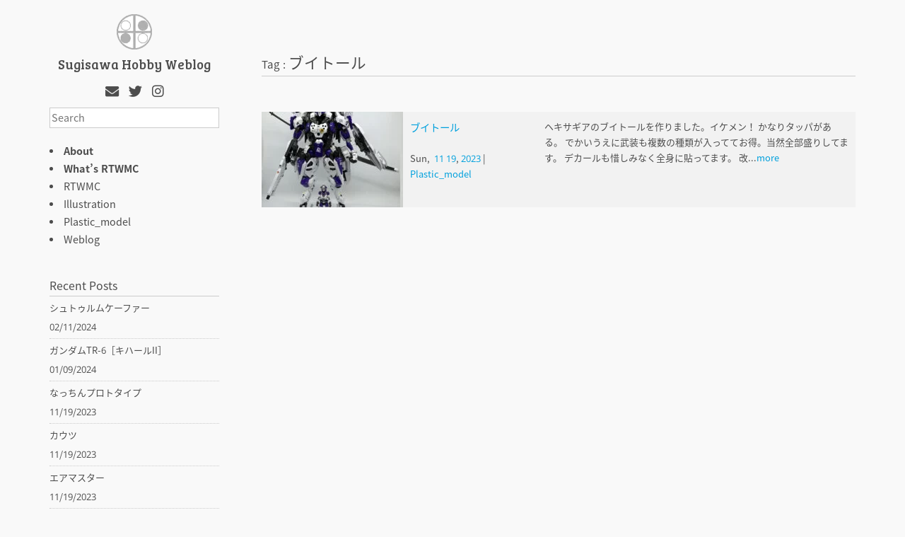

--- FILE ---
content_type: text/html; charset=UTF-8
request_url: https://rtwmc.com/tag/%E3%83%96%E3%82%A4%E3%83%88%E3%83%BC%E3%83%AB/
body_size: 9885
content:
<!DOCTYPE html>
<html dir="ltr" lang="ja" prefix="og: https://ogp.me/ns#" class="no-js">
<head>
<!-- Google Tag Manager --> 
<script>(function(w,d,s,l,i){w[l]=w[l]||[];w[l].push({'gtm.start':
new Date().getTime(),event:'gtm.js'});var f=d.getElementsByTagName(s)[0],
j=d.createElement(s),dl=l!='dataLayer'?'&l='+l:'';j.async=true;j.src=
'https://www.googletagmanager.com/gtm.js?id='+i+dl;f.parentNode.insertBefore(j,f);
})(window,document,'script','dataLayer','GTM-WK4TBSM');</script> 
<!-- End Google Tag Manager -->
<meta charset="UTF-8">
<meta name="viewport" content="width=device-width, initial-scale=1">
<meta name="apple-mobile-web-app-title" content="Sugisawa Hobby Weblog">

	
<meta name="format-detection" content="telephone=no">
<meta http-equiv="X-UA-Compatible" content="IE=edge">
<meta name="p:domain_verify" content="980e2f4a586709e05825875527a7741d"/>
<title>ブイトール | Sugisawa Hobby Weblog</title>

		<!-- All in One SEO 4.9.3 - aioseo.com -->
	<meta name="robots" content="max-image-preview:large" />
	<link rel="canonical" href="https://rtwmc.com/tag/%e3%83%96%e3%82%a4%e3%83%88%e3%83%bc%e3%83%ab/" />
	<meta name="generator" content="All in One SEO (AIOSEO) 4.9.3" />
		<script type="application/ld+json" class="aioseo-schema">
			{"@context":"https:\/\/schema.org","@graph":[{"@type":"BreadcrumbList","@id":"https:\/\/rtwmc.com\/tag\/%E3%83%96%E3%82%A4%E3%83%88%E3%83%BC%E3%83%AB\/#breadcrumblist","itemListElement":[{"@type":"ListItem","@id":"https:\/\/rtwmc.com#listItem","position":1,"name":"Home","item":"https:\/\/rtwmc.com","nextItem":{"@type":"ListItem","@id":"https:\/\/rtwmc.com\/tag\/%e3%83%96%e3%82%a4%e3%83%88%e3%83%bc%e3%83%ab\/#listItem","name":"\u30d6\u30a4\u30c8\u30fc\u30eb"}},{"@type":"ListItem","@id":"https:\/\/rtwmc.com\/tag\/%e3%83%96%e3%82%a4%e3%83%88%e3%83%bc%e3%83%ab\/#listItem","position":2,"name":"\u30d6\u30a4\u30c8\u30fc\u30eb","previousItem":{"@type":"ListItem","@id":"https:\/\/rtwmc.com#listItem","name":"Home"}}]},{"@type":"CollectionPage","@id":"https:\/\/rtwmc.com\/tag\/%E3%83%96%E3%82%A4%E3%83%88%E3%83%BC%E3%83%AB\/#collectionpage","url":"https:\/\/rtwmc.com\/tag\/%E3%83%96%E3%82%A4%E3%83%88%E3%83%BC%E3%83%AB\/","name":"\u30d6\u30a4\u30c8\u30fc\u30eb | Sugisawa Hobby Weblog","inLanguage":"ja","isPartOf":{"@id":"https:\/\/rtwmc.com\/#website"},"breadcrumb":{"@id":"https:\/\/rtwmc.com\/tag\/%E3%83%96%E3%82%A4%E3%83%88%E3%83%BC%E3%83%AB\/#breadcrumblist"}},{"@type":"Person","@id":"https:\/\/rtwmc.com\/#person","name":"sugisawa","image":{"@type":"ImageObject","@id":"https:\/\/rtwmc.com\/tag\/%E3%83%96%E3%82%A4%E3%83%88%E3%83%BC%E3%83%AB\/#personImage","url":"https:\/\/secure.gravatar.com\/avatar\/a873d50e3571fc0087856b03002358f59df1ada649f2be3993f024925b3a96a8?s=96&d=mm&r=g","width":96,"height":96,"caption":"sugisawa"}},{"@type":"WebSite","@id":"https:\/\/rtwmc.com\/#website","url":"https:\/\/rtwmc.com\/","name":"Sugisawa Hobby Weblog","description":"\u5f53\u30b5\u30a4\u30c8\u306f\u30b9\u30ae\u30b5\u30ef\u30e4\u30b9\u30c8\u306e\u8da3\u5473\u306e\u30a6\u30a7\u30d6\u30ed\u30b0\u3067\u3059\u3002\u30a4\u30e9\u30b9\u30c8\u3001\u6a21\u578b\u3001\u5c0f\u8aac\u306a\u3069\u3092\u6295\u7a3f\u3057\u3066\u3044\u304d\u307e\u3059\u3002","inLanguage":"ja","publisher":{"@id":"https:\/\/rtwmc.com\/#person"}}]}
		</script>
		<!-- All in One SEO -->

<link rel="alternate" type="application/rss+xml" title="Sugisawa Hobby Weblog &raquo; ブイトール タグのフィード" href="https://rtwmc.com/tag/%e3%83%96%e3%82%a4%e3%83%88%e3%83%bc%e3%83%ab/feed/" />
<style id='wp-img-auto-sizes-contain-inline-css' type='text/css'>
img:is([sizes=auto i],[sizes^="auto," i]){contain-intrinsic-size:3000px 1500px}
/*# sourceURL=wp-img-auto-sizes-contain-inline-css */
</style>
<style id='wp-emoji-styles-inline-css' type='text/css'>

	img.wp-smiley, img.emoji {
		display: inline !important;
		border: none !important;
		box-shadow: none !important;
		height: 1em !important;
		width: 1em !important;
		margin: 0 0.07em !important;
		vertical-align: -0.1em !important;
		background: none !important;
		padding: 0 !important;
	}
/*# sourceURL=wp-emoji-styles-inline-css */
</style>
<style id='wp-block-library-inline-css' type='text/css'>
:root{--wp-block-synced-color:#7a00df;--wp-block-synced-color--rgb:122,0,223;--wp-bound-block-color:var(--wp-block-synced-color);--wp-editor-canvas-background:#ddd;--wp-admin-theme-color:#007cba;--wp-admin-theme-color--rgb:0,124,186;--wp-admin-theme-color-darker-10:#006ba1;--wp-admin-theme-color-darker-10--rgb:0,107,160.5;--wp-admin-theme-color-darker-20:#005a87;--wp-admin-theme-color-darker-20--rgb:0,90,135;--wp-admin-border-width-focus:2px}@media (min-resolution:192dpi){:root{--wp-admin-border-width-focus:1.5px}}.wp-element-button{cursor:pointer}:root .has-very-light-gray-background-color{background-color:#eee}:root .has-very-dark-gray-background-color{background-color:#313131}:root .has-very-light-gray-color{color:#eee}:root .has-very-dark-gray-color{color:#313131}:root .has-vivid-green-cyan-to-vivid-cyan-blue-gradient-background{background:linear-gradient(135deg,#00d084,#0693e3)}:root .has-purple-crush-gradient-background{background:linear-gradient(135deg,#34e2e4,#4721fb 50%,#ab1dfe)}:root .has-hazy-dawn-gradient-background{background:linear-gradient(135deg,#faaca8,#dad0ec)}:root .has-subdued-olive-gradient-background{background:linear-gradient(135deg,#fafae1,#67a671)}:root .has-atomic-cream-gradient-background{background:linear-gradient(135deg,#fdd79a,#004a59)}:root .has-nightshade-gradient-background{background:linear-gradient(135deg,#330968,#31cdcf)}:root .has-midnight-gradient-background{background:linear-gradient(135deg,#020381,#2874fc)}:root{--wp--preset--font-size--normal:16px;--wp--preset--font-size--huge:42px}.has-regular-font-size{font-size:1em}.has-larger-font-size{font-size:2.625em}.has-normal-font-size{font-size:var(--wp--preset--font-size--normal)}.has-huge-font-size{font-size:var(--wp--preset--font-size--huge)}.has-text-align-center{text-align:center}.has-text-align-left{text-align:left}.has-text-align-right{text-align:right}.has-fit-text{white-space:nowrap!important}#end-resizable-editor-section{display:none}.aligncenter{clear:both}.items-justified-left{justify-content:flex-start}.items-justified-center{justify-content:center}.items-justified-right{justify-content:flex-end}.items-justified-space-between{justify-content:space-between}.screen-reader-text{border:0;clip-path:inset(50%);height:1px;margin:-1px;overflow:hidden;padding:0;position:absolute;width:1px;word-wrap:normal!important}.screen-reader-text:focus{background-color:#ddd;clip-path:none;color:#444;display:block;font-size:1em;height:auto;left:5px;line-height:normal;padding:15px 23px 14px;text-decoration:none;top:5px;width:auto;z-index:100000}html :where(.has-border-color){border-style:solid}html :where([style*=border-top-color]){border-top-style:solid}html :where([style*=border-right-color]){border-right-style:solid}html :where([style*=border-bottom-color]){border-bottom-style:solid}html :where([style*=border-left-color]){border-left-style:solid}html :where([style*=border-width]){border-style:solid}html :where([style*=border-top-width]){border-top-style:solid}html :where([style*=border-right-width]){border-right-style:solid}html :where([style*=border-bottom-width]){border-bottom-style:solid}html :where([style*=border-left-width]){border-left-style:solid}html :where(img[class*=wp-image-]){height:auto;max-width:100%}:where(figure){margin:0 0 1em}html :where(.is-position-sticky){--wp-admin--admin-bar--position-offset:var(--wp-admin--admin-bar--height,0px)}@media screen and (max-width:600px){html :where(.is-position-sticky){--wp-admin--admin-bar--position-offset:0px}}

/*# sourceURL=wp-block-library-inline-css */
</style><style id='global-styles-inline-css' type='text/css'>
:root{--wp--preset--aspect-ratio--square: 1;--wp--preset--aspect-ratio--4-3: 4/3;--wp--preset--aspect-ratio--3-4: 3/4;--wp--preset--aspect-ratio--3-2: 3/2;--wp--preset--aspect-ratio--2-3: 2/3;--wp--preset--aspect-ratio--16-9: 16/9;--wp--preset--aspect-ratio--9-16: 9/16;--wp--preset--color--black: #000000;--wp--preset--color--cyan-bluish-gray: #abb8c3;--wp--preset--color--white: #ffffff;--wp--preset--color--pale-pink: #f78da7;--wp--preset--color--vivid-red: #cf2e2e;--wp--preset--color--luminous-vivid-orange: #ff6900;--wp--preset--color--luminous-vivid-amber: #fcb900;--wp--preset--color--light-green-cyan: #7bdcb5;--wp--preset--color--vivid-green-cyan: #00d084;--wp--preset--color--pale-cyan-blue: #8ed1fc;--wp--preset--color--vivid-cyan-blue: #0693e3;--wp--preset--color--vivid-purple: #9b51e0;--wp--preset--gradient--vivid-cyan-blue-to-vivid-purple: linear-gradient(135deg,rgb(6,147,227) 0%,rgb(155,81,224) 100%);--wp--preset--gradient--light-green-cyan-to-vivid-green-cyan: linear-gradient(135deg,rgb(122,220,180) 0%,rgb(0,208,130) 100%);--wp--preset--gradient--luminous-vivid-amber-to-luminous-vivid-orange: linear-gradient(135deg,rgb(252,185,0) 0%,rgb(255,105,0) 100%);--wp--preset--gradient--luminous-vivid-orange-to-vivid-red: linear-gradient(135deg,rgb(255,105,0) 0%,rgb(207,46,46) 100%);--wp--preset--gradient--very-light-gray-to-cyan-bluish-gray: linear-gradient(135deg,rgb(238,238,238) 0%,rgb(169,184,195) 100%);--wp--preset--gradient--cool-to-warm-spectrum: linear-gradient(135deg,rgb(74,234,220) 0%,rgb(151,120,209) 20%,rgb(207,42,186) 40%,rgb(238,44,130) 60%,rgb(251,105,98) 80%,rgb(254,248,76) 100%);--wp--preset--gradient--blush-light-purple: linear-gradient(135deg,rgb(255,206,236) 0%,rgb(152,150,240) 100%);--wp--preset--gradient--blush-bordeaux: linear-gradient(135deg,rgb(254,205,165) 0%,rgb(254,45,45) 50%,rgb(107,0,62) 100%);--wp--preset--gradient--luminous-dusk: linear-gradient(135deg,rgb(255,203,112) 0%,rgb(199,81,192) 50%,rgb(65,88,208) 100%);--wp--preset--gradient--pale-ocean: linear-gradient(135deg,rgb(255,245,203) 0%,rgb(182,227,212) 50%,rgb(51,167,181) 100%);--wp--preset--gradient--electric-grass: linear-gradient(135deg,rgb(202,248,128) 0%,rgb(113,206,126) 100%);--wp--preset--gradient--midnight: linear-gradient(135deg,rgb(2,3,129) 0%,rgb(40,116,252) 100%);--wp--preset--font-size--small: 13px;--wp--preset--font-size--medium: 20px;--wp--preset--font-size--large: 36px;--wp--preset--font-size--x-large: 42px;--wp--preset--spacing--20: 0.44rem;--wp--preset--spacing--30: 0.67rem;--wp--preset--spacing--40: 1rem;--wp--preset--spacing--50: 1.5rem;--wp--preset--spacing--60: 2.25rem;--wp--preset--spacing--70: 3.38rem;--wp--preset--spacing--80: 5.06rem;--wp--preset--shadow--natural: 6px 6px 9px rgba(0, 0, 0, 0.2);--wp--preset--shadow--deep: 12px 12px 50px rgba(0, 0, 0, 0.4);--wp--preset--shadow--sharp: 6px 6px 0px rgba(0, 0, 0, 0.2);--wp--preset--shadow--outlined: 6px 6px 0px -3px rgb(255, 255, 255), 6px 6px rgb(0, 0, 0);--wp--preset--shadow--crisp: 6px 6px 0px rgb(0, 0, 0);}:where(.is-layout-flex){gap: 0.5em;}:where(.is-layout-grid){gap: 0.5em;}body .is-layout-flex{display: flex;}.is-layout-flex{flex-wrap: wrap;align-items: center;}.is-layout-flex > :is(*, div){margin: 0;}body .is-layout-grid{display: grid;}.is-layout-grid > :is(*, div){margin: 0;}:where(.wp-block-columns.is-layout-flex){gap: 2em;}:where(.wp-block-columns.is-layout-grid){gap: 2em;}:where(.wp-block-post-template.is-layout-flex){gap: 1.25em;}:where(.wp-block-post-template.is-layout-grid){gap: 1.25em;}.has-black-color{color: var(--wp--preset--color--black) !important;}.has-cyan-bluish-gray-color{color: var(--wp--preset--color--cyan-bluish-gray) !important;}.has-white-color{color: var(--wp--preset--color--white) !important;}.has-pale-pink-color{color: var(--wp--preset--color--pale-pink) !important;}.has-vivid-red-color{color: var(--wp--preset--color--vivid-red) !important;}.has-luminous-vivid-orange-color{color: var(--wp--preset--color--luminous-vivid-orange) !important;}.has-luminous-vivid-amber-color{color: var(--wp--preset--color--luminous-vivid-amber) !important;}.has-light-green-cyan-color{color: var(--wp--preset--color--light-green-cyan) !important;}.has-vivid-green-cyan-color{color: var(--wp--preset--color--vivid-green-cyan) !important;}.has-pale-cyan-blue-color{color: var(--wp--preset--color--pale-cyan-blue) !important;}.has-vivid-cyan-blue-color{color: var(--wp--preset--color--vivid-cyan-blue) !important;}.has-vivid-purple-color{color: var(--wp--preset--color--vivid-purple) !important;}.has-black-background-color{background-color: var(--wp--preset--color--black) !important;}.has-cyan-bluish-gray-background-color{background-color: var(--wp--preset--color--cyan-bluish-gray) !important;}.has-white-background-color{background-color: var(--wp--preset--color--white) !important;}.has-pale-pink-background-color{background-color: var(--wp--preset--color--pale-pink) !important;}.has-vivid-red-background-color{background-color: var(--wp--preset--color--vivid-red) !important;}.has-luminous-vivid-orange-background-color{background-color: var(--wp--preset--color--luminous-vivid-orange) !important;}.has-luminous-vivid-amber-background-color{background-color: var(--wp--preset--color--luminous-vivid-amber) !important;}.has-light-green-cyan-background-color{background-color: var(--wp--preset--color--light-green-cyan) !important;}.has-vivid-green-cyan-background-color{background-color: var(--wp--preset--color--vivid-green-cyan) !important;}.has-pale-cyan-blue-background-color{background-color: var(--wp--preset--color--pale-cyan-blue) !important;}.has-vivid-cyan-blue-background-color{background-color: var(--wp--preset--color--vivid-cyan-blue) !important;}.has-vivid-purple-background-color{background-color: var(--wp--preset--color--vivid-purple) !important;}.has-black-border-color{border-color: var(--wp--preset--color--black) !important;}.has-cyan-bluish-gray-border-color{border-color: var(--wp--preset--color--cyan-bluish-gray) !important;}.has-white-border-color{border-color: var(--wp--preset--color--white) !important;}.has-pale-pink-border-color{border-color: var(--wp--preset--color--pale-pink) !important;}.has-vivid-red-border-color{border-color: var(--wp--preset--color--vivid-red) !important;}.has-luminous-vivid-orange-border-color{border-color: var(--wp--preset--color--luminous-vivid-orange) !important;}.has-luminous-vivid-amber-border-color{border-color: var(--wp--preset--color--luminous-vivid-amber) !important;}.has-light-green-cyan-border-color{border-color: var(--wp--preset--color--light-green-cyan) !important;}.has-vivid-green-cyan-border-color{border-color: var(--wp--preset--color--vivid-green-cyan) !important;}.has-pale-cyan-blue-border-color{border-color: var(--wp--preset--color--pale-cyan-blue) !important;}.has-vivid-cyan-blue-border-color{border-color: var(--wp--preset--color--vivid-cyan-blue) !important;}.has-vivid-purple-border-color{border-color: var(--wp--preset--color--vivid-purple) !important;}.has-vivid-cyan-blue-to-vivid-purple-gradient-background{background: var(--wp--preset--gradient--vivid-cyan-blue-to-vivid-purple) !important;}.has-light-green-cyan-to-vivid-green-cyan-gradient-background{background: var(--wp--preset--gradient--light-green-cyan-to-vivid-green-cyan) !important;}.has-luminous-vivid-amber-to-luminous-vivid-orange-gradient-background{background: var(--wp--preset--gradient--luminous-vivid-amber-to-luminous-vivid-orange) !important;}.has-luminous-vivid-orange-to-vivid-red-gradient-background{background: var(--wp--preset--gradient--luminous-vivid-orange-to-vivid-red) !important;}.has-very-light-gray-to-cyan-bluish-gray-gradient-background{background: var(--wp--preset--gradient--very-light-gray-to-cyan-bluish-gray) !important;}.has-cool-to-warm-spectrum-gradient-background{background: var(--wp--preset--gradient--cool-to-warm-spectrum) !important;}.has-blush-light-purple-gradient-background{background: var(--wp--preset--gradient--blush-light-purple) !important;}.has-blush-bordeaux-gradient-background{background: var(--wp--preset--gradient--blush-bordeaux) !important;}.has-luminous-dusk-gradient-background{background: var(--wp--preset--gradient--luminous-dusk) !important;}.has-pale-ocean-gradient-background{background: var(--wp--preset--gradient--pale-ocean) !important;}.has-electric-grass-gradient-background{background: var(--wp--preset--gradient--electric-grass) !important;}.has-midnight-gradient-background{background: var(--wp--preset--gradient--midnight) !important;}.has-small-font-size{font-size: var(--wp--preset--font-size--small) !important;}.has-medium-font-size{font-size: var(--wp--preset--font-size--medium) !important;}.has-large-font-size{font-size: var(--wp--preset--font-size--large) !important;}.has-x-large-font-size{font-size: var(--wp--preset--font-size--x-large) !important;}
/*# sourceURL=global-styles-inline-css */
</style>

<style id='classic-theme-styles-inline-css' type='text/css'>
/*! This file is auto-generated */
.wp-block-button__link{color:#fff;background-color:#32373c;border-radius:9999px;box-shadow:none;text-decoration:none;padding:calc(.667em + 2px) calc(1.333em + 2px);font-size:1.125em}.wp-block-file__button{background:#32373c;color:#fff;text-decoration:none}
/*# sourceURL=/wp-includes/css/classic-themes.min.css */
</style>
<link rel="https://api.w.org/" href="https://rtwmc.com/wp-json/" /><link rel="alternate" title="JSON" type="application/json" href="https://rtwmc.com/wp-json/wp/v2/tags/518" /><link rel="EditURI" type="application/rsd+xml" title="RSD" href="https://rtwmc.com/xmlrpc.php?rsd" />
<meta name="generator" content="WordPress 6.9" />
<!-- start Simple Custom CSS and JS -->
<style type="text/css">
/* menu */
.bold.menu-item {
	font-weight: bold;
}

/* front */
.front-getArchive{
	max-width:700px;
}
.front-getArchive ul.news_list li{
	margin-bottom:10px;
}

/* about */
.link_list {
  margin: 50px 0;
}
.link_list th {
  font-weight:bold;
  text-align:left;
  padding: 0 10px 0 0;
}

/* What's RTWMC */
.whats-rtwmc_box {
  margin: 100px auto 0;
}
.whats-rtwmc_box .introduction {
  font-size:1.8em;
  border-bottom:1px solid #ccc;
  margin: 0 0 20px;
}
.whats-rtwmc_box .title {
  display: table;
  margin: 0 0 10px;
}
  .whats-rtwmc_box .title h3 {
    border: 0;
    display: table-cell;
    font-size:1.1em;
    padding: 0 0 0 10px;
    vertical-align: bottom;
  }
.whats-rtwmc_box .title h3 span {
  font-size:0.9em;
}
.whats-rtwmc_box hr {
  border-bottom: 1px solid #ccc;
  margin: 0 0 10px;
}
/* RTWMC_prototype */
.rtwmc_prototype.single .post-content::before {
  border: 1px solid #ccc;
  content: "この記事は古い覚え書きをサルベージしたものであり、現在連載中の作品とは設定が異なっています。";
  color: #FF0000;
  display: block;
  padding: 5px 8px;
  margin: 20px 0;
  width: cacl(100% - 16px);
}

@media screen and (max-width: 896px) {
/* about */
.link_list th,
.link_list td {
  display: block;
}
  .link_list td a {
    word-wrap: break-word;
  }

/* What's RTWMC */
  .whats-rtwmc_box .title h3 {
    display: block;
    padding: 10px 0 0 0;
  }
}</style>
<!-- end Simple Custom CSS and JS -->
<noscript><style>.lazyload[data-src]{display:none !important;}</style></noscript><style>.lazyload{background-image:none !important;}.lazyload:before{background-image:none !important;}</style><!-- この URL で利用できる AMP HTML バージョンはありません。 --><link rel="icon" href="https://rtwmc.com/wp-content/uploads/2019/07/logo.png" sizes="32x32" />
<link rel="icon" href="https://rtwmc.com/wp-content/uploads/2019/07/logo.png" sizes="192x192" />
<link rel="apple-touch-icon" href="https://rtwmc.com/wp-content/uploads/2019/07/logo.png" />
<meta name="msapplication-TileImage" content="https://rtwmc.com/wp-content/uploads/2019/07/logo.png" />
<link href="//use.fontawesome.com/releases/v5.0.6/css/all.css" rel="stylesheet" />
<link crossorigin="anonymous" href="//cdnjs.cloudflare.com/ajax/libs/meyer-reset/2.0/reset.min.css" integrity="sha512-NmLkDIU1C/C88wi324HBc+S2kLhi08PN5GDeUVVVC/BVt/9Izdsc9SVeVfA1UZbY3sHUlDSyRXhCzHfr6hmPPw==" rel="stylesheet">
<script src="https://code.jquery.com/jquery-2.2.4.min.js" integrity="sha256-BbhdlvQf/xTY9gja0Dq3HiwQF8LaCRTXxZKRutelT44=" crossorigin="anonymous"></script>


<!--inview_animated-->
<link rel="stylesheet" href="https://cdnjs.cloudflare.com/ajax/libs/animate.css/4.1.1/animate.min.css" integrity="sha512-c42qTSw/wPZ3/5LBzD+Bw5f7bSF2oxou6wEb+I/lqeaKV5FDIfMvvRp772y4jcJLKuGUOpbJMdg/BTl50fJYAw==" crossorigin="anonymous" />
<script src="https://cdnjs.cloudflare.com/ajax/libs/wow/1.1.2/wow.min.js" integrity="sha512-Eak/29OTpb36LLo2r47IpVzPBLXnAMPAVypbSZiZ4Qkf8p/7S/XRG5xp7OKWPPYfJT6metI+IORkR5G8F900+g==" crossorigin="anonymous"></script>
<script>
    new WOW(({mobile: false}).init();
  </script> 

<!--Lightbox2-->
<link href="//cdnjs.cloudflare.com/ajax/libs/lightbox2/2.10.0/css/lightbox.min.css" rel="stylesheet">
<script src="//cdnjs.cloudflare.com/ajax/libs/lightbox2/2.10.0/js/lightbox.min.js"></script> 
<script>
    lightbox.option({
　　　　'wrapAround': true,
　　　　'alwaysShowNavOnTouchDevices': true
    })
   </script> 

<!--go_top--> 
<script src="https://rtwmc.com/wp-content/themes/mono/assets/js/go_top.js"></script> 

<!--scroll--> 
<script src="https://rtwmc.com/wp-content/themes/mono/assets/js/scroll.js"></script>


<link href="https://rtwmc.com/wp-content/themes/mono/style.css" rel="stylesheet">
<style>
:root {
--site_width: 1200px;
}
/*common*/
.wrapper {
    max-width: var(--site_width);
}
    /*menu*/
     @media all and (-ms-high-contrast:none) {
*::-ms-backdrop, .wrapper {
max-width: 1200px
} /* IE11 */
}
</style>
</head><body data-rsssl=1 class="archive tag tag-518 wp-theme-mono">
<!-- Google Tag Manager (noscript) -->
<noscript>
<iframe src="https://www.googletagmanager.com/ns.html?id=GTM-WK4TBSM"
height="0" width="0" style="display:none;visibility:hidden"></iframe>
</noscript>
<!-- End Google Tag Manager (noscript) --> 
<div class="main">
<div id="content" class="site-content wrapper flexbox">

<aside id="secondary" class="sidebar widget-area" role="complementary">

			<header id="masthead" class="site-header" role="banner">
		<div class="center logo">
    <a href="https://rtwmc.com/" rel="home">
						<img alt="Sugisawa Hobby Weblog_logo" src="[data-uri]" data-src="https://rtwmc.com/wp-content/uploads/2019/07/logo.png" decoding="async" class="lazyload" data-eio-rwidth="50" data-eio-rheight="50"><noscript><img alt="Sugisawa Hobby Weblog_logo" src="https://rtwmc.com/wp-content/uploads/2019/07/logo.png" data-eio="l"></noscript>
					</a>
	</div>
	  <h1 class="center site-title">
    <a href="https://rtwmc.com/">Sugisawa Hobby Weblog</a>
  </h1>
</header>
	
  <nav id="global-nav" class="main-navigation clearfix wrapper" role="navigation" aria-label="Primary Menu">
			  <div id="nav-content">
			<div class="cancel_box"><label class="cancel" for="nav-input"></label></div>
	    		  <div class="sns_btn center">
	  	  <div class="mail_address">
      <a href="mailto:info@rtwmc.com">
        <i class="fas fa-envelope fa-lg"></i>
      </a>
	  </div>
	  	  	  <div class="twitter">
      <a href="//twitter.com/sugisawa_yasuto" target="_blank">
        <i class="fab fa-twitter fa-lg"></i>
      </a>
	  </div>
	  	  	  <div class="instagram">
      <a href="//instagram.com/sugisawa_yasuto" target="_blank">
        <i class="fab fa-instagram fa-lg"></i>
      </a>
  	</div>
	    </div>
		  <form role="search" method="get" class="search-form" action="https://rtwmc.com/">
  <label>
    <input type="search" class="search-field" placeholder="Search" value="" name="s" />
  </label>
</form>
      <div class="menu-menu-container"><ul id="menu-menu" class="primary-menu"><li id="menu-item-958" class="bold menu-item menu-item-type-post_type menu-item-object-page menu-item-958"><a href="https://rtwmc.com/about/">About</a></li>
<li id="menu-item-2068" class="bold menu-item menu-item-type-post_type menu-item-object-page menu-item-2068"><a href="https://rtwmc.com/whats-rtwmc/">What&#8217;s RTWMC</a></li>
<li id="menu-item-2000" class="menu-item menu-item-type-taxonomy menu-item-object-category menu-item-2000"><a href="https://rtwmc.com/category/rtwmc/">RTWMC</a></li>
<li id="menu-item-1997" class="menu-item menu-item-type-taxonomy menu-item-object-category menu-item-1997"><a href="https://rtwmc.com/category/illustration/">Illustration</a></li>
<li id="menu-item-1998" class="menu-item menu-item-type-taxonomy menu-item-object-category menu-item-1998"><a href="https://rtwmc.com/category/plastic_model/">Plastic_model</a></li>
<li id="menu-item-2001" class="menu-item menu-item-type-taxonomy menu-item-object-category menu-item-2001"><a href="https://rtwmc.com/category/weblog/">Weblog</a></li>
</ul></div>		  		</div>
  </nav>

  
		<div class="sidebar_widget">
		<h3>Recent Posts</h3>
		<ul>
											<li>
					<a href="https://rtwmc.com/plastic_model/%e3%82%b7%e3%83%a5%e3%83%88%e3%82%a5%e3%83%ab%e3%83%a0%e3%82%b1%e3%83%bc%e3%83%95%e3%82%a1%e3%83%bc/">シュトゥルムケーファー</a>
											<span class="post-date">02/11/2024</span>
									</li>
											<li>
					<a href="https://rtwmc.com/plastic_model/%e3%82%ac%e3%83%b3%e3%83%80%e3%83%a0tr-6%ef%bc%bb%e3%82%ad%e3%83%8f%e3%83%bc%e3%83%abii%ef%bc%bd/">ガンダムTR-6［キハールII］</a>
											<span class="post-date">01/09/2024</span>
									</li>
											<li>
					<a href="https://rtwmc.com/plastic_model/%e3%81%aa%e3%81%a3%e3%81%a1%e3%82%93%e3%83%97%e3%83%ad%e3%83%88%e3%82%bf%e3%82%a4%e3%83%97/">なっちんプロトタイプ</a>
											<span class="post-date">11/19/2023</span>
									</li>
											<li>
					<a href="https://rtwmc.com/plastic_model/%e3%82%ab%e3%82%a6%e3%83%84/">カウツ</a>
											<span class="post-date">11/19/2023</span>
									</li>
											<li>
					<a href="https://rtwmc.com/plastic_model/%e3%82%a8%e3%82%a2%e3%83%9e%e3%82%b9%e3%82%bf%e3%83%bc-2/">エアマスター</a>
											<span class="post-date">11/19/2023</span>
									</li>
					</ul>

		</div><div class="sidebar_widget">			<div class="textwidget"><div class="twitter_box"><a class="twitter-timeline" href="https://twitter.com/sugisawa_yasuto?ref_src=twsrc%5Etfw" data-lang="en" data-height="500" data-dnt="true" data-border-color="#ccc">sugisawa_yasuto</a> <script async src="https://platform.twitter.com/widgets.js" charset="utf-8"></script></div>
</div>
		</div>
</aside>

<div id="primary" class="content-area">
  <main id="main" class="site-main" role="main">
    <header class="archive-title">
						  <h2 class="page-title"><span class="archive_cat">Tag&nbsp;:&nbsp;</span>ブイトール</h2>					</header>
		<div class="archive-list">
			<ul class="flexbox">
    
<li id="post-3217" class="flexbox flexbox_line thumbnail_block wow fadeInUp">
		<div class="thumbnail">
		<a href="https://rtwmc.com/plastic_model/%e3%83%96%e3%82%a4%e3%83%88%e3%83%bc%e3%83%ab/" class="thumbnail">
      <img width="200" height="135" src="[data-uri]" class="attachment-archive size-archive wp-post-image lazyload" alt="" decoding="async" data-src="https://rtwmc.com/wp-content/uploads/2023/10/IMG_3769-200x135.jpg" data-eio-rwidth="200" data-eio-rheight="135" /><noscript><img width="200" height="135" src="https://rtwmc.com/wp-content/uploads/2023/10/IMG_3769-200x135.jpg" class="attachment-archive size-archive wp-post-image" alt="" decoding="async" data-eio="l" /></noscript>    </a>
	</div>
  	<div class="entry-title-block">
		<h3 class="entry-title">
			<a href="https://rtwmc.com/plastic_model/%e3%83%96%e3%82%a4%e3%83%88%e3%83%bc%e3%83%ab/" rel="bookmark">
				ブイトール			</a>		</h3>
		<div class="entry-title-block_head">
		  <time datetime="2023-11-19T00:10:18+09:00" title="2023-11-19T00:10:18+09:00">
			   Sun,
			  <a href="https://rtwmc.com/2023/11">11</a> 
			  <a href="https://rtwmc.com/2023/11/19">19</a>,
			  <a href="https://rtwmc.com/2023">2023</a>
			</time>
			|
		  <a href="https://rtwmc.com/category/plastic_model/" title="Plastic_model">Plastic_model</a>
		</div>
  </div>
  <div class="post-content">
				ヘキサギアのブイトールを作りました。イケメン！




かなりタッパがある。



でかいうえに武装も複数の種類が入っててお得。当然全部盛りしてます。



デカールも惜しみなく全身に貼ってます。



改...<a href="https://rtwmc.com/plastic_model/%e3%83%96%e3%82%a4%e3%83%88%e3%83%bc%e3%83%ab/">more</a>			  	  
  </div>
</li>
	  	</ul>
      		</div>
  </main>
</div>


  </div>

  <footer class="site-footer wrapper" role="contentinfo">
	<p>&copy; Sugisawa Hobby Weblog</p>
  </footer>

    <div class="go_top"><a href="#masthead"><i class="fas fa-angle-up"></i></a></div>
  
</div>


<script type="speculationrules">
{"prefetch":[{"source":"document","where":{"and":[{"href_matches":"/*"},{"not":{"href_matches":["/wp-*.php","/wp-admin/*","/wp-content/uploads/*","/wp-content/*","/wp-content/plugins/*","/wp-content/themes/mono/*","/*\\?(.+)"]}},{"not":{"selector_matches":"a[rel~=\"nofollow\"]"}},{"not":{"selector_matches":".no-prefetch, .no-prefetch a"}}]},"eagerness":"conservative"}]}
</script>
<script type="text/javascript" id="eio-lazy-load-js-before">
/* <![CDATA[ */
var eio_lazy_vars = {"exactdn_domain":"","skip_autoscale":0,"bg_min_dpr":1.1000000000000001,"threshold":0,"use_dpr":1};
//# sourceURL=eio-lazy-load-js-before
/* ]]> */
</script>
<script type="text/javascript" src="https://rtwmc.com/wp-content/plugins/ewww-image-optimizer/includes/lazysizes.min.js?ver=831" id="eio-lazy-load-js" async="async" data-wp-strategy="async"></script>
<script id="wp-emoji-settings" type="application/json">
{"baseUrl":"https://s.w.org/images/core/emoji/17.0.2/72x72/","ext":".png","svgUrl":"https://s.w.org/images/core/emoji/17.0.2/svg/","svgExt":".svg","source":{"concatemoji":"https://rtwmc.com/wp-includes/js/wp-emoji-release.min.js?ver=6.9"}}
</script>
<script type="module">
/* <![CDATA[ */
/*! This file is auto-generated */
const a=JSON.parse(document.getElementById("wp-emoji-settings").textContent),o=(window._wpemojiSettings=a,"wpEmojiSettingsSupports"),s=["flag","emoji"];function i(e){try{var t={supportTests:e,timestamp:(new Date).valueOf()};sessionStorage.setItem(o,JSON.stringify(t))}catch(e){}}function c(e,t,n){e.clearRect(0,0,e.canvas.width,e.canvas.height),e.fillText(t,0,0);t=new Uint32Array(e.getImageData(0,0,e.canvas.width,e.canvas.height).data);e.clearRect(0,0,e.canvas.width,e.canvas.height),e.fillText(n,0,0);const a=new Uint32Array(e.getImageData(0,0,e.canvas.width,e.canvas.height).data);return t.every((e,t)=>e===a[t])}function p(e,t){e.clearRect(0,0,e.canvas.width,e.canvas.height),e.fillText(t,0,0);var n=e.getImageData(16,16,1,1);for(let e=0;e<n.data.length;e++)if(0!==n.data[e])return!1;return!0}function u(e,t,n,a){switch(t){case"flag":return n(e,"\ud83c\udff3\ufe0f\u200d\u26a7\ufe0f","\ud83c\udff3\ufe0f\u200b\u26a7\ufe0f")?!1:!n(e,"\ud83c\udde8\ud83c\uddf6","\ud83c\udde8\u200b\ud83c\uddf6")&&!n(e,"\ud83c\udff4\udb40\udc67\udb40\udc62\udb40\udc65\udb40\udc6e\udb40\udc67\udb40\udc7f","\ud83c\udff4\u200b\udb40\udc67\u200b\udb40\udc62\u200b\udb40\udc65\u200b\udb40\udc6e\u200b\udb40\udc67\u200b\udb40\udc7f");case"emoji":return!a(e,"\ud83e\u1fac8")}return!1}function f(e,t,n,a){let r;const o=(r="undefined"!=typeof WorkerGlobalScope&&self instanceof WorkerGlobalScope?new OffscreenCanvas(300,150):document.createElement("canvas")).getContext("2d",{willReadFrequently:!0}),s=(o.textBaseline="top",o.font="600 32px Arial",{});return e.forEach(e=>{s[e]=t(o,e,n,a)}),s}function r(e){var t=document.createElement("script");t.src=e,t.defer=!0,document.head.appendChild(t)}a.supports={everything:!0,everythingExceptFlag:!0},new Promise(t=>{let n=function(){try{var e=JSON.parse(sessionStorage.getItem(o));if("object"==typeof e&&"number"==typeof e.timestamp&&(new Date).valueOf()<e.timestamp+604800&&"object"==typeof e.supportTests)return e.supportTests}catch(e){}return null}();if(!n){if("undefined"!=typeof Worker&&"undefined"!=typeof OffscreenCanvas&&"undefined"!=typeof URL&&URL.createObjectURL&&"undefined"!=typeof Blob)try{var e="postMessage("+f.toString()+"("+[JSON.stringify(s),u.toString(),c.toString(),p.toString()].join(",")+"));",a=new Blob([e],{type:"text/javascript"});const r=new Worker(URL.createObjectURL(a),{name:"wpTestEmojiSupports"});return void(r.onmessage=e=>{i(n=e.data),r.terminate(),t(n)})}catch(e){}i(n=f(s,u,c,p))}t(n)}).then(e=>{for(const n in e)a.supports[n]=e[n],a.supports.everything=a.supports.everything&&a.supports[n],"flag"!==n&&(a.supports.everythingExceptFlag=a.supports.everythingExceptFlag&&a.supports[n]);var t;a.supports.everythingExceptFlag=a.supports.everythingExceptFlag&&!a.supports.flag,a.supports.everything||((t=a.source||{}).concatemoji?r(t.concatemoji):t.wpemoji&&t.twemoji&&(r(t.twemoji),r(t.wpemoji)))});
//# sourceURL=https://rtwmc.com/wp-includes/js/wp-emoji-loader.min.js
/* ]]> */
</script>
</body>
</html>


--- FILE ---
content_type: text/css
request_url: https://rtwmc.com/wp-content/themes/mono/style.css
body_size: 3205
content:
@charset 'utf-8';
/*
Theme Name: Mono2
Theme URI: http://rtwmc.com/
Author: Ozawa
Author URI: http://rtwmc.com/
Description: Mono Theme
Version: 1
*/
@import url('//fonts.googleapis.com/earlyaccess/notosansjapanese.css');
@import url('//fonts.googleapis.com/css?family=Noto+Sans+JP&subset=japanese');
@import url('//fonts.googleapis.com/earlyaccess/sawarabimincho.css');
@import url('//fonts.googleapis.com/earlyaccess/sawarabigothic.css');
@import url('//fonts.googleapis.com/css?family=Open+Sans&display=swap&text=0123456789');
@import url('//fonts.googleapis.com/css?family=Bree+Serif');
:root {
  --background-color: #f2f2f2;
  --border: 1px solid #ccc;
  --color: #4d4d4d;
}
/*base*/
*::selection {
  color: #a4003a;
  background: #f2c2c9;
  text-shadow: none;
}
*::-moz-selection {
  color: #a4003a;
  background: #16a085;
  text-shadow: none;
}
body, button, input, select, textarea {
  font-family: 'Open Sans', 'Anton', 'Noto Sans Japanese', 'Sawarabi Mincho', 'Sawarabi Gothic', 'Merriweather', 'Genericons', serif;
  font-size: 14px;
  font-size: .9rem;
  line-height: 1.75;
  color: var(--color);
}
body {
  background: #f9f9f9;
}
.main {
  width: 100%;
  height: 100%;
}
h1, h2, h3, h4, h5, h6 {
  clear: both;
  margin: 0;
  text-rendering: optimizeLegibility;
}
p {
  margin: 0 0 1.75em;
}
dfn, cite, em, i {
  font-style: italic;
}
q {
  quotes: none;
}
blockquote:before, blockquote:after, q:before, q:after {
  content: '';
}
blockquote p {
  margin-bottom: 1.4736842105em;
}
blockquote cite, blockquote small {
  font-size: 16px;
  font-size: 1rem;
  line-height: 1.75;
  display: block;
  color: var(--color);
}
blockquote cite:before, blockquote small:before {
  content: '\2014\00a0';
}
blockquote em, blockquote i, blockquote cite {
  font-style: normal;
}
blockquote strong, blockquote b {
  font-weight: bold;
}
blockquote > :last-child {
  margin-bottom: 0;
}
address {
  font-style: italic;
  margin: 0 0 1.75em;
}
code, kbd, tt, var, samp, pre {
  font-family: Inconsolata, monospace;
}
pre {
  font-size: 16px;
  font-size: 1rem;
  line-height: 1.3125;
  overflow: auto;
  max-width: 100%;
  margin: 0 0 1.75em;
  padding: 1.75em;
  white-space: pre;
  white-space: pre-wrap;
  word-wrap: break-word;
  border: var(--border);
}
code {
  padding: .125em .25em;
  color: #fff;
  background-color: var(--background-color);
}
abbr, acronym {
  cursor: help;
  border-bottom: var(--border);
}
mark, ins {
  padding: .125em .25em;
  text-decoration: none;
  color: #fff;
  background: #007acc;
}
big {
  font-size: 125%;
}
hr {
  height: 1px;
  margin: 0 0 1.75em;
  border: 0;
  background-color: var(--background-color);
}
img {
  max-width: 100%;
  height: auto;
  vertical-align: middle;
}
a {
  -webkit-transition: .3s;
  transition: .3s;
  text-decoration: none;
  color: #00a0dd;
}
a:hover {
  opacity: .8;
}
/*common*/
.red {
  color: #f00;
}
.center {
  text-align: center;
}
.clearfix {
  display: flow-root;
}
.form_btn a {
  display: block;
  padding: 5px 10px;
  text-align: center;
  color: #fff;
  border-radius: 3px;
  background-color: #fe9a2e;
}
.wrapper {
  margin: 0 auto;
}
.wp-caption, .wp-caption-text, .sticky, .gallery-caption, .bypostauthor, .alignright, .alignleft, .aligncenter {
  font: 1em;
}
.alignright {
  float: right;
}
.alignleft {
  float: left;
}
.aligncenter {
  clear: both;
  margin: 0 auto;
}
/*loading_image*/
#loading {
  position: fixed;
  z-index: 1;
  top: 0;
  left: 0;
  width: 100%;
  height: 100%;
  background: #fff;
}
#loading_img {
  position: absolute;
  top: 30%;
  left: calc(50% - 100px);
}
/*flexbox*/
.flexbox {
  display: -webkit-flex;
  display: flex;
  -webkit-justify-content: space-between;
  justify-content: space-between;
  -webkit-align-content: space-between;
  align-content: space-between;
  -webkit-flex-wrap: wrap;
  flex-wrap: wrap;
}
.flexbox_line::before {
  display: block;
  width: 23%;
  content: '';
  order: 1;
}
.flexbox_line::after {
  display: block;
  width: 23%;
  content: '';
}
.flexbox.two_block > div {
  width: calc(100% / 2 - 5px);
  margin: 20px 0;
}
/*old-post-message*/
.old-post-message p {
  font-size: .9em;
}
.single-post .old-post-message p {
  border: 1px solid #f00;
  margin: 50px auto;
  padding: 10px;
}
.archive .old-post-message p {
  color: #f00;
}
/*grid*/
.grid {
  display: grid;
  grid-gap: 1em;
  grid: masonry / repeat(auto-fit, minmax(20em, 1fr));
}
/*logo*/
#masthead {
  margin: 0 0 10px;
}
h1.site-title {
  font-family: 'Bree Serif', monospace;
  font-size: 1.3em;
  margin: 5px;
}
/*sns_btn*/
.sns_btn div {
  display: inline-block;
  margin: 0 5px;
}
/*navigation*/
.navigation .nav-links {
  margin: 50px auto;
  text-align: center;
}
.navigation .nav-links .nav-previous, .navigation .nav-links .nav-next, .next.page-numbers, .prev.page-numbers {
  display: inline-block;
  margin: 0 20px 10px;
}
.page-numbers:not(.dots) {
  padding: 3px 5px;
  background: var(--background-color);
}
.page-numbers.current {
  background: var(--background-color);
}
/*shortcode*/
.post-content ul.news_list, .home ul.news_list {
  margin: 0;
  list-style: none;
}
ul.news_list li {
  width: calc(100% / 4 - 5px);
  min-width: 100px;
}
ul.news_list li a {
  position: relative;
  display: block;
  overflow: hidden;
  width: 100%;
  height: auto;
}
ul.news_list li a:hover {
  opacity: 1;
}
ul.news_list li a img {
  -webkit-transition: .3s;
  transition: .3s;
}
ul.news_list li a:hover img {
  -webkit-filter: blur(1px) brightness(70%);
  filter: blur(1px) brightness(70%);
}
ul.news_list li h2 {
  font-size: .9em;
  position: absolute;
  top: 0;
  margin: 5px;
  -webkit-transition: .3s;
  transition: .3s;
  opacity: 0;
  color: #fff;
}
ul.news_list li a:hover h2 {
  opacity: 1;
}
/*sidebar*/
#secondary {
  width: 20%;
  padding: 20px 2.5% 0;
}
#secondary a {
  color: var(--color);
}
.search-field {
  width: 100%;
  margin: 10px 0 20px;
  border: var(--border);
}
/*header_menu*/
ul#menu-menu {
  list-style: disc inside;
}
ul#menu-menu li {
  position: relative;
  ;
}
ul#menu-menu li:hover, ul#menu-menu li.current-menu-item, ul#menu-menu li.current-menu-parent, .single-gallery ul#menu-menu li.menu-item-type-custom {
  font-size: 1.1em;
  font-weight: bold;
  color: #f90;
}
.menu-item-has-children > a:after {
  margin: 0 0 0 .5em;
  content: '\02228';
}
.menu-item-has-children:hover > a:after {
  content: '-';
}
.sub-menu {
  font-size: .9em;
  position: absolute;
  top: 0;
  margin-left: 1em;
  padding: 5px 8px;
  -webkit-transition: all .2s ease;
  transition: all .2s ease;
  opacity: 0;
}
.menu-item-has-children:hover .sub-menu {
  z-index: 999;
  top: 1.5em;
  opacity: 1;
  background-color: var(--background-color);
}
.sub-menu li {
  border-bottom: var(--border);
}
/*widget-area*/
.sidebar_widget {
  margin: 40px 0 0;
}
.sidebar_widget h3 {
  font-size: 1.1em;
  margin: 0 0 5px;
  border-bottom: var(--border);
}
.sidebar_widget ul li {
  font-size: .9em;
  margin: 0 0 5px;
  padding: 0 0 5px;
  border-bottom: var(--border);
  border-bottom-style: dotted;
}
.sidebar_widget ul li a {
  line-height: .9em;
}
.sidebar_widget ul .post-date {
  display: block;
  margin: 5px 0 0;
}
table#wp-calendar {
  width: 100%;
  table-layout: fixed;
  background-color: #fff;
}
table#wp-calendar caption, table#wp-calendar th, table#wp-calendar td {
  text-align: center;
  vertical-align: middle;
  border: thin solid #ccc;
}
table#wp-calendar caption {
  border-bottom: none;
}
table#wp-calendar #today {
  font-weight: bold;
  background-color: #ffec67;
}
table#wp-calendar .pad {
  background-color: var(--background-color);
}
.twitter_box {
  border: var(--border);
}
/*content*/
#content {
  position: relative;
}
#primary {
  width: 70%;
  padding: 50px 2.5%;
}
.thumbnail a {
  display: block;
  overflow: hidden;
}
.thumbnail img {
  width: 100%;
  height: auto;
}
.entry-title-block {
  background-color: var(--background-color);
}
.post-content h3.headline {
  font-size: 1.1em;
  margin: 20px 0 10px;
  border-bottom: var(--border);
}
.post-content ul, .post-content ol {
  margin: 0 0 0 1.5em;
  padding: 0;
}
.post-content ul {
  list-style: disc;
}
.post-content ol {
  list-style: decimal;
}
.post-content li > ul, .post-content li > ol {
  margin-bottom: 0;
}
.post-content dl {
  margin: 0 0 1.75em;
}
.post-content dt {
  font-weight: bold;
}
.post-content dd {
  margin: 0 0 1em;
}
.post-content table.list {
  border-collapse: collapse;
  border: var(--border);
}
.post-content table.list th, .post-content table.list td {
  padding: 5px;
  border: var(--border);
}
.post-content table.list th {
  font-weight: bold;
  text-align: left;
}
.post-content table.photo {
  width: 100%;
}
.post-content table.photo th, .post-content table.photo td {
  width: 49%;
  padding: 0 0 20px;
  vertical-align: middle;
}
.post-content table.photo th {
  padding-right: 2%;
}
.post-content table.photo b {
  font-weight: bold;
  ;
}
/*post*/
.entry-header {
  overflow: hidden;
  width: 100%;
  max-height: 300px;
  margin: 0 auto 30px;
}
.entry-header .thumbnail a {
  width: 300px;
}
.entry-header .entry-title-block {
  width: calc(100% - 40px);
  padding: 20px;
}
.entry-header.thumbnail_block .entry-title-block {
  width: calc(100% - 300px - 40px);
}
.breadcrumb li {
  font-size: .9em;
  display: inline-block;
  margin: 0 5px 0 0;
}
.breadcrumb li:last-child {
  display: block;
}
.breadcrumb .entry-title {
  font-size: 1.4em;
}
.entry-title-block_head {
  font-size: .9em;
  margin: 20px 0 0;
}
/*page*/
.page #content .thumbnail_block .breadcrumb {
  display: table;
  height: 100%;
}
.page #content .thumbnail_block .breadcrumb li {
  display: table-cell;
  vertical-align: middle;
}
/*archive*/
.archive-title h2.page-title {
  font-size: 1.5em;
  margin: 20px 0 50px;
  border-bottom: var(--border);
}
.archive-title h2.page-title .archive_cat {
  font-size: .7em;
}
.archive-list li {
  overflow: hidden;
  width: 100%;
  max-height: 135px;
  margin: 0 auto 15px;
}
.archive-list .thumbnail a {
  width: 200px;
}
.archive-list .entry-title-block {
  width: calc(200px - 20px);
  padding: 10px;
}
.archive-list h2.entry-title {
  line-height: 1.4em;
  margin: 0 0 10px;
}
.archive-list .post-content {
  font-size: .9em;
  width: calc(100% - 200px - 10px);
  padding: 10px 10px 10px 0;
  background-color: var(--background-color);
}
.archive-list .thumbnail_block .post-content {
  width: calc(100% - 400px - 10px);
}
.archive-list .post-content p {
  margin: 0;
}
/*gallery*/
ul.gallery {
  width: 100%;
  margin: 0;
  justify-content: flex-start;
}
.archive-list ul.gallery li {
  position: relative;
  overflow: hidden;
  width: calc(100% / 3 - 10px);
  max-height: inherit;
  margin: 0 10px 10px 0;
}
ul.gallery li a.thumbnail {
  display: block;
  max-height: 240px;
}
ul.gallery li a img {
  width: 100%;
  height: auto;
  margin: 0;
}
ul.gallery li .category {
  position: absolute;
  top: 15px;
  right: 0;
}
ul.gallery li .category a {
  font-size: .9em;
  padding: 2px 6px;
  background-color: var(--background-color);
  box-shadow: 0 0 5px #555;
}
ul.gallery li h3 {
  position: absolute;
  bottom: 5px;
  width: 100%;
  text-align: center;
}
ul.gallery li h3 a {
  color: #fff;
  text-shadow: 0 0 5px #000;
}
/*footer*/
footer {
  text-align: center;
}
.go_top a {
  position: fixed;
  right: 10px;
  bottom: 30px;
  padding: 10px 20px;
  color: #fff;
  background: #ccc;
}
/*front-page*/
.home #secondary {
  position: absolute;
  z-index: 999;
  top: 20px;
  left: 10px;
  color: #fff;
}
.home #secondary .menu-item-has-children:hover .sub-menu {
  background-color: rgba(0, 0, 0, .8);
}
.home #secondary a {
  color: #fff;
}
.home #front-page a {
  color: #fff;
}
.bg-slider {
  display: flex;
  width: 100vw;
  height: 100vh;
  background-position: center center;
  background-size: cover;
  align-items: center;
  justify-content: center;
}
.top_widget {
  max-width: 100%;
  margin: 30px auto 0;
}
.home h1.site-title {
  font-size: 1.65em;
}
.home footer {
  position: absolute;
  right: 40px;
  bottom: 0;
  color: #fff;
}
@media screen and (max-width: 896px) {
  /*front-page*/
  .top_widget {
    margin: 0 auto;
  }
  /*content*/
  .post-content table.photo th, .post-content table.photo td {
    display: block;
    width: 100%;
  }
  .post-content table.photo th {
    padding: 0;
  }
  .post-content table.photo td {
    padding: 0 0 20px;
  }
}

--- FILE ---
content_type: text/plain
request_url: https://www.google-analytics.com/j/collect?v=1&_v=j102&a=1257454926&t=pageview&_s=1&dl=https%3A%2F%2Frtwmc.com%2Ftag%2F%25E3%2583%2596%25E3%2582%25A4%25E3%2583%2588%25E3%2583%25BC%25E3%2583%25AB%2F&ul=en-us%40posix&dt=%E3%83%96%E3%82%A4%E3%83%88%E3%83%BC%E3%83%AB%20%7C%20Sugisawa%20Hobby%20Weblog&sr=1280x720&vp=1280x720&_u=YEBAAEABAAAAACAAI~&jid=1817789764&gjid=2097212086&cid=1629077020.1768976323&tid=UA-50241933-6&_gid=214411749.1768976323&_r=1&_slc=1&gtm=45He61g1n81WK4TBSMza200&gcd=13l3l3l3l1l1&dma=0&tag_exp=103116026~103200004~104527907~104528500~104684208~104684211~105391253~115616985~115938465~115938469~117041587&z=1247421113
body_size: -448
content:
2,cG-218DJ2G271